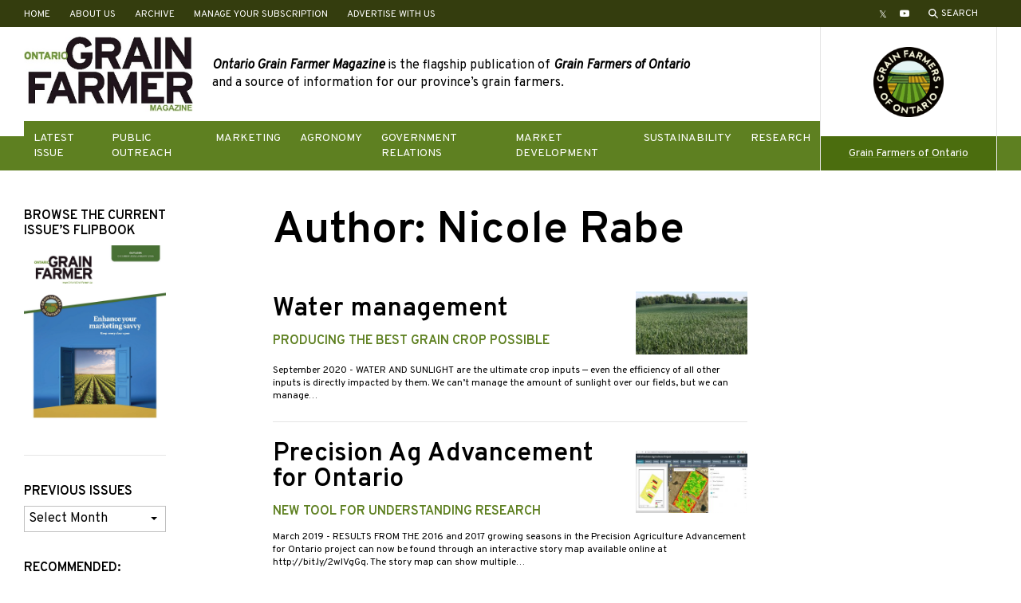

--- FILE ---
content_type: text/html; charset=UTF-8
request_url: https://ontariograinfarmer.ca/author/nicole-rabe/
body_size: 15448
content:
<!doctype html>
<html lang="en-US">
	<head>
		<meta charset="UTF-8">
		<meta name="viewport" content="width=device-width, initial-scale=1">
		<link rel="icon" type="image/png" href="https://ontariograinfarmer.ca/wp-content/themes/ontariograinfarmer-2019/images/logos/favicon.png">
		<meta name='robots' content='index, follow, max-image-preview:large, max-snippet:-1, max-video-preview:-1' />

	<!-- This site is optimized with the Yoast SEO plugin v26.7 - https://yoast.com/wordpress/plugins/seo/ -->
	<title>Nicole Rabe, Author at Ontario Grain Farmer</title>
	<link rel="canonical" href="https://ontariograinfarmer.ca/author/nicole-rabe/" />
	<link rel="next" href="https://ontariograinfarmer.ca/author/nicole-rabe/page/2/" />
	<meta property="og:locale" content="en_US" />
	<meta property="og:type" content="profile" />
	<meta property="og:title" content="Nicole Rabe, Author at Ontario Grain Farmer" />
	<meta property="og:url" content="https://ontariograinfarmer.ca/author/nicole-rabe/" />
	<meta property="og:site_name" content="Ontario Grain Farmer" />
	<meta property="og:image" content="https://secure.gravatar.com/avatar/0b758dd58c0530b0e2571524e1ae8d18?s=500&d=mm&r=g" />
	<meta name="twitter:card" content="summary_large_image" />
	<meta name="twitter:site" content="@GrainFarmerMag" />
	<script type="application/ld+json" class="yoast-schema-graph">{"@context":"https://schema.org","@graph":[{"@type":"ProfilePage","@id":"https://ontariograinfarmer.ca/author/nicole-rabe/","url":"https://ontariograinfarmer.ca/author/nicole-rabe/","name":"Nicole Rabe, Author at Ontario Grain Farmer","isPartOf":{"@id":"https://ontariograinfarmer.ca/#website"},"primaryImageOfPage":{"@id":"https://ontariograinfarmer.ca/author/nicole-rabe/#primaryimage"},"image":{"@id":"https://ontariograinfarmer.ca/author/nicole-rabe/#primaryimage"},"thumbnailUrl":"https://ontariograinfarmer.ca/wp-content/uploads/2020/08/water-management-1.jpg","breadcrumb":{"@id":"https://ontariograinfarmer.ca/author/nicole-rabe/#breadcrumb"},"inLanguage":"en-US","potentialAction":[{"@type":"ReadAction","target":["https://ontariograinfarmer.ca/author/nicole-rabe/"]}]},{"@type":"ImageObject","inLanguage":"en-US","@id":"https://ontariograinfarmer.ca/author/nicole-rabe/#primaryimage","url":"https://ontariograinfarmer.ca/wp-content/uploads/2020/08/water-management-1.jpg","contentUrl":"https://ontariograinfarmer.ca/wp-content/uploads/2020/08/water-management-1.jpg","width":1030,"height":579,"caption":"CORN HEAT DROUGHT STRESS AND TOLERANCE, WATERLOO COUNTY. PHOTO COURTESY OMAFRA."},{"@type":"BreadcrumbList","@id":"https://ontariograinfarmer.ca/author/nicole-rabe/#breadcrumb","itemListElement":[{"@type":"ListItem","position":1,"name":"Home","item":"https://ontariograinfarmer.ca/"},{"@type":"ListItem","position":2,"name":"Archives for Nicole Rabe"}]},{"@type":"WebSite","@id":"https://ontariograinfarmer.ca/#website","url":"https://ontariograinfarmer.ca/","name":"Ontario Grain Farmer","description":"The magazine of Grain Farmers of Ontario","potentialAction":[{"@type":"SearchAction","target":{"@type":"EntryPoint","urlTemplate":"https://ontariograinfarmer.ca/?s={search_term_string}"},"query-input":{"@type":"PropertyValueSpecification","valueRequired":true,"valueName":"search_term_string"}}],"inLanguage":"en-US"},{"@type":"Person","@id":"https://ontariograinfarmer.ca/#/schema/person/9ffb938251d1d86e1466305f23e94d06","name":"Nicole Rabe","image":{"@type":"ImageObject","inLanguage":"en-US","@id":"https://ontariograinfarmer.ca/#/schema/person/image/03da6a3740735b0cd2a1a3adab44cb03","url":"https://secure.gravatar.com/avatar/977fc0e4fc7491e07c7d5df611b819e4643bf529a5edf9032c4daf8c9d44a1bf?s=96&d=mm&r=g","contentUrl":"https://secure.gravatar.com/avatar/977fc0e4fc7491e07c7d5df611b819e4643bf529a5edf9032c4daf8c9d44a1bf?s=96&d=mm&r=g","caption":"Nicole Rabe"},"description":"Land Resource Specialist, Ontario Ministry of Agriculture, Food and Rural Affairs","mainEntityOfPage":{"@id":"https://ontariograinfarmer.ca/author/nicole-rabe/"}}]}</script>
	<!-- / Yoast SEO plugin. -->


<link rel='dns-prefetch' href='//fonts.googleapis.com' />
<link rel="alternate" type="application/rss+xml" title="Ontario Grain Farmer &raquo; Feed" href="https://ontariograinfarmer.ca/feed/" />
<link rel="alternate" type="application/rss+xml" title="Ontario Grain Farmer &raquo; Comments Feed" href="https://ontariograinfarmer.ca/comments/feed/" />
<link rel="alternate" type="application/rss+xml" title="Ontario Grain Farmer &raquo; Posts by Nicole Rabe Feed" href="https://ontariograinfarmer.ca/author/nicole-rabe/feed/" />
		<!-- This site uses the Google Analytics by MonsterInsights plugin v9.11.1 - Using Analytics tracking - https://www.monsterinsights.com/ -->
							<script src="//www.googletagmanager.com/gtag/js?id=G-WN4GDH5FVW"  data-cfasync="false" data-wpfc-render="false" type="text/javascript" async></script>
			<script data-cfasync="false" data-wpfc-render="false" type="text/javascript">
				var mi_version = '9.11.1';
				var mi_track_user = true;
				var mi_no_track_reason = '';
								var MonsterInsightsDefaultLocations = {"page_location":"https:\/\/ontariograinfarmer.ca\/author\/nicole-rabe\/"};
								if ( typeof MonsterInsightsPrivacyGuardFilter === 'function' ) {
					var MonsterInsightsLocations = (typeof MonsterInsightsExcludeQuery === 'object') ? MonsterInsightsPrivacyGuardFilter( MonsterInsightsExcludeQuery ) : MonsterInsightsPrivacyGuardFilter( MonsterInsightsDefaultLocations );
				} else {
					var MonsterInsightsLocations = (typeof MonsterInsightsExcludeQuery === 'object') ? MonsterInsightsExcludeQuery : MonsterInsightsDefaultLocations;
				}

								var disableStrs = [
										'ga-disable-G-WN4GDH5FVW',
									];

				/* Function to detect opted out users */
				function __gtagTrackerIsOptedOut() {
					for (var index = 0; index < disableStrs.length; index++) {
						if (document.cookie.indexOf(disableStrs[index] + '=true') > -1) {
							return true;
						}
					}

					return false;
				}

				/* Disable tracking if the opt-out cookie exists. */
				if (__gtagTrackerIsOptedOut()) {
					for (var index = 0; index < disableStrs.length; index++) {
						window[disableStrs[index]] = true;
					}
				}

				/* Opt-out function */
				function __gtagTrackerOptout() {
					for (var index = 0; index < disableStrs.length; index++) {
						document.cookie = disableStrs[index] + '=true; expires=Thu, 31 Dec 2099 23:59:59 UTC; path=/';
						window[disableStrs[index]] = true;
					}
				}

				if ('undefined' === typeof gaOptout) {
					function gaOptout() {
						__gtagTrackerOptout();
					}
				}
								window.dataLayer = window.dataLayer || [];

				window.MonsterInsightsDualTracker = {
					helpers: {},
					trackers: {},
				};
				if (mi_track_user) {
					function __gtagDataLayer() {
						dataLayer.push(arguments);
					}

					function __gtagTracker(type, name, parameters) {
						if (!parameters) {
							parameters = {};
						}

						if (parameters.send_to) {
							__gtagDataLayer.apply(null, arguments);
							return;
						}

						if (type === 'event') {
														parameters.send_to = monsterinsights_frontend.v4_id;
							var hookName = name;
							if (typeof parameters['event_category'] !== 'undefined') {
								hookName = parameters['event_category'] + ':' + name;
							}

							if (typeof MonsterInsightsDualTracker.trackers[hookName] !== 'undefined') {
								MonsterInsightsDualTracker.trackers[hookName](parameters);
							} else {
								__gtagDataLayer('event', name, parameters);
							}
							
						} else {
							__gtagDataLayer.apply(null, arguments);
						}
					}

					__gtagTracker('js', new Date());
					__gtagTracker('set', {
						'developer_id.dZGIzZG': true,
											});
					if ( MonsterInsightsLocations.page_location ) {
						__gtagTracker('set', MonsterInsightsLocations);
					}
										__gtagTracker('config', 'G-WN4GDH5FVW', {"forceSSL":"true","link_attribution":"true"} );
										window.gtag = __gtagTracker;										(function () {
						/* https://developers.google.com/analytics/devguides/collection/analyticsjs/ */
						/* ga and __gaTracker compatibility shim. */
						var noopfn = function () {
							return null;
						};
						var newtracker = function () {
							return new Tracker();
						};
						var Tracker = function () {
							return null;
						};
						var p = Tracker.prototype;
						p.get = noopfn;
						p.set = noopfn;
						p.send = function () {
							var args = Array.prototype.slice.call(arguments);
							args.unshift('send');
							__gaTracker.apply(null, args);
						};
						var __gaTracker = function () {
							var len = arguments.length;
							if (len === 0) {
								return;
							}
							var f = arguments[len - 1];
							if (typeof f !== 'object' || f === null || typeof f.hitCallback !== 'function') {
								if ('send' === arguments[0]) {
									var hitConverted, hitObject = false, action;
									if ('event' === arguments[1]) {
										if ('undefined' !== typeof arguments[3]) {
											hitObject = {
												'eventAction': arguments[3],
												'eventCategory': arguments[2],
												'eventLabel': arguments[4],
												'value': arguments[5] ? arguments[5] : 1,
											}
										}
									}
									if ('pageview' === arguments[1]) {
										if ('undefined' !== typeof arguments[2]) {
											hitObject = {
												'eventAction': 'page_view',
												'page_path': arguments[2],
											}
										}
									}
									if (typeof arguments[2] === 'object') {
										hitObject = arguments[2];
									}
									if (typeof arguments[5] === 'object') {
										Object.assign(hitObject, arguments[5]);
									}
									if ('undefined' !== typeof arguments[1].hitType) {
										hitObject = arguments[1];
										if ('pageview' === hitObject.hitType) {
											hitObject.eventAction = 'page_view';
										}
									}
									if (hitObject) {
										action = 'timing' === arguments[1].hitType ? 'timing_complete' : hitObject.eventAction;
										hitConverted = mapArgs(hitObject);
										__gtagTracker('event', action, hitConverted);
									}
								}
								return;
							}

							function mapArgs(args) {
								var arg, hit = {};
								var gaMap = {
									'eventCategory': 'event_category',
									'eventAction': 'event_action',
									'eventLabel': 'event_label',
									'eventValue': 'event_value',
									'nonInteraction': 'non_interaction',
									'timingCategory': 'event_category',
									'timingVar': 'name',
									'timingValue': 'value',
									'timingLabel': 'event_label',
									'page': 'page_path',
									'location': 'page_location',
									'title': 'page_title',
									'referrer' : 'page_referrer',
								};
								for (arg in args) {
																		if (!(!args.hasOwnProperty(arg) || !gaMap.hasOwnProperty(arg))) {
										hit[gaMap[arg]] = args[arg];
									} else {
										hit[arg] = args[arg];
									}
								}
								return hit;
							}

							try {
								f.hitCallback();
							} catch (ex) {
							}
						};
						__gaTracker.create = newtracker;
						__gaTracker.getByName = newtracker;
						__gaTracker.getAll = function () {
							return [];
						};
						__gaTracker.remove = noopfn;
						__gaTracker.loaded = true;
						window['__gaTracker'] = __gaTracker;
					})();
									} else {
										console.log("");
					(function () {
						function __gtagTracker() {
							return null;
						}

						window['__gtagTracker'] = __gtagTracker;
						window['gtag'] = __gtagTracker;
					})();
									}
			</script>
							<!-- / Google Analytics by MonsterInsights -->
		<style id='wp-img-auto-sizes-contain-inline-css' type='text/css'>
img:is([sizes=auto i],[sizes^="auto," i]){contain-intrinsic-size:3000px 1500px}
/*# sourceURL=wp-img-auto-sizes-contain-inline-css */
</style>
<link rel='stylesheet' id='adsanity-default-css-css' href='https://ontariograinfarmer.ca/wp-content/plugins/adsanity/dist/css/widget-default.css?ver=1.9.5' type='text/css' media='screen' />
<style id='wp-emoji-styles-inline-css' type='text/css'>

	img.wp-smiley, img.emoji {
		display: inline !important;
		border: none !important;
		box-shadow: none !important;
		height: 1em !important;
		width: 1em !important;
		margin: 0 0.07em !important;
		vertical-align: -0.1em !important;
		background: none !important;
		padding: 0 !important;
	}
/*# sourceURL=wp-emoji-styles-inline-css */
</style>
<style id='classic-theme-styles-inline-css' type='text/css'>
/*! This file is auto-generated */
.wp-block-button__link{color:#fff;background-color:#32373c;border-radius:9999px;box-shadow:none;text-decoration:none;padding:calc(.667em + 2px) calc(1.333em + 2px);font-size:1.125em}.wp-block-file__button{background:#32373c;color:#fff;text-decoration:none}
/*# sourceURL=/wp-includes/css/classic-themes.min.css */
</style>
<link rel='stylesheet' id='adsanity-vii-css' href='https://ontariograinfarmer.ca/wp-content/plugins/adsanity-vi-video-ads/public/dist/bundle.css?ver=1.4' type='text/css' media='all' />
<link rel='stylesheet' id='pb-theme-fonts-css' href='https://fonts.googleapis.com/css?family=Overpass%3A400%2C400i%2C600&#038;display=swap&#038;ver=1.2.0' type='text/css' media='all' />
<link rel='stylesheet' id='pb-style-css' href='https://ontariograinfarmer.ca/wp-content/themes/ontariograinfarmer-2019/style.css?ver=1.2.0' type='text/css' media='all' />
<script type="text/javascript" src="https://ontariograinfarmer.ca/wp-content/plugins/google-analytics-for-wordpress/assets/js/frontend-gtag.min.js?ver=9.11.1" id="monsterinsights-frontend-script-js" async="async" data-wp-strategy="async"></script>
<script data-cfasync="false" data-wpfc-render="false" type="text/javascript" id='monsterinsights-frontend-script-js-extra'>/* <![CDATA[ */
var monsterinsights_frontend = {"js_events_tracking":"true","download_extensions":"doc,pdf,ppt,zip,xls,docx,pptx,xlsx","inbound_paths":"[{\"path\":\"\\\/go\\\/\",\"label\":\"affiliate\"},{\"path\":\"\\\/recommend\\\/\",\"label\":\"affiliate\"}]","home_url":"https:\/\/ontariograinfarmer.ca","hash_tracking":"false","v4_id":"G-WN4GDH5FVW"};/* ]]> */
</script>
<script type="text/javascript" src="https://ontariograinfarmer.ca/wp-includes/js/jquery/jquery.min.js?ver=3.7.1" id="jquery-core-js"></script>
<script type="text/javascript" src="https://ontariograinfarmer.ca/wp-includes/js/jquery/jquery-migrate.min.js?ver=3.4.1" id="jquery-migrate-js"></script>
<link rel="https://api.w.org/" href="https://ontariograinfarmer.ca/wp-json/" /><link rel="alternate" title="JSON" type="application/json" href="https://ontariograinfarmer.ca/wp-json/wp/v2/users/359" /><link rel="EditURI" type="application/rsd+xml" title="RSD" href="https://ontariograinfarmer.ca/xmlrpc.php?rsd" />
<meta name="generator" content="WordPress 6.9" />
<link rel="icon" href="https://ontariograinfarmer.ca/wp-content/uploads/2017/07/cropped-ogf-32x32.png" sizes="32x32" />
<link rel="icon" href="https://ontariograinfarmer.ca/wp-content/uploads/2017/07/cropped-ogf-192x192.png" sizes="192x192" />
<link rel="apple-touch-icon" href="https://ontariograinfarmer.ca/wp-content/uploads/2017/07/cropped-ogf-180x180.png" />
<meta name="msapplication-TileImage" content="https://ontariograinfarmer.ca/wp-content/uploads/2017/07/cropped-ogf-270x270.png" />
		<style type="text/css" id="wp-custom-css">
			[href*="twitter.com"]:before {
		content: "\1D54F"!important;
}		</style>
			<style id='wp-block-heading-inline-css' type='text/css'>
h1:where(.wp-block-heading).has-background,h2:where(.wp-block-heading).has-background,h3:where(.wp-block-heading).has-background,h4:where(.wp-block-heading).has-background,h5:where(.wp-block-heading).has-background,h6:where(.wp-block-heading).has-background{padding:1.25em 2.375em}h1.has-text-align-left[style*=writing-mode]:where([style*=vertical-lr]),h1.has-text-align-right[style*=writing-mode]:where([style*=vertical-rl]),h2.has-text-align-left[style*=writing-mode]:where([style*=vertical-lr]),h2.has-text-align-right[style*=writing-mode]:where([style*=vertical-rl]),h3.has-text-align-left[style*=writing-mode]:where([style*=vertical-lr]),h3.has-text-align-right[style*=writing-mode]:where([style*=vertical-rl]),h4.has-text-align-left[style*=writing-mode]:where([style*=vertical-lr]),h4.has-text-align-right[style*=writing-mode]:where([style*=vertical-rl]),h5.has-text-align-left[style*=writing-mode]:where([style*=vertical-lr]),h5.has-text-align-right[style*=writing-mode]:where([style*=vertical-rl]),h6.has-text-align-left[style*=writing-mode]:where([style*=vertical-lr]),h6.has-text-align-right[style*=writing-mode]:where([style*=vertical-rl]){rotate:180deg}
/*# sourceURL=https://ontariograinfarmer.ca/wp-includes/blocks/heading/style.min.css */
</style>
<style id='wp-block-paragraph-inline-css' type='text/css'>
.is-small-text{font-size:.875em}.is-regular-text{font-size:1em}.is-large-text{font-size:2.25em}.is-larger-text{font-size:3em}.has-drop-cap:not(:focus):first-letter{float:left;font-size:8.4em;font-style:normal;font-weight:100;line-height:.68;margin:.05em .1em 0 0;text-transform:uppercase}body.rtl .has-drop-cap:not(:focus):first-letter{float:none;margin-left:.1em}p.has-drop-cap.has-background{overflow:hidden}:root :where(p.has-background){padding:1.25em 2.375em}:where(p.has-text-color:not(.has-link-color)) a{color:inherit}p.has-text-align-left[style*="writing-mode:vertical-lr"],p.has-text-align-right[style*="writing-mode:vertical-rl"]{rotate:180deg}
/*# sourceURL=https://ontariograinfarmer.ca/wp-includes/blocks/paragraph/style.min.css */
</style>
<style id='wp-block-table-inline-css' type='text/css'>
.wp-block-table{overflow-x:auto}.wp-block-table table{border-collapse:collapse;width:100%}.wp-block-table thead{border-bottom:3px solid}.wp-block-table tfoot{border-top:3px solid}.wp-block-table td,.wp-block-table th{border:1px solid;padding:.5em}.wp-block-table .has-fixed-layout{table-layout:fixed;width:100%}.wp-block-table .has-fixed-layout td,.wp-block-table .has-fixed-layout th{word-break:break-word}.wp-block-table.aligncenter,.wp-block-table.alignleft,.wp-block-table.alignright{display:table;width:auto}.wp-block-table.aligncenter td,.wp-block-table.aligncenter th,.wp-block-table.alignleft td,.wp-block-table.alignleft th,.wp-block-table.alignright td,.wp-block-table.alignright th{word-break:break-word}.wp-block-table .has-subtle-light-gray-background-color{background-color:#f3f4f5}.wp-block-table .has-subtle-pale-green-background-color{background-color:#e9fbe5}.wp-block-table .has-subtle-pale-blue-background-color{background-color:#e7f5fe}.wp-block-table .has-subtle-pale-pink-background-color{background-color:#fcf0ef}.wp-block-table.is-style-stripes{background-color:initial;border-collapse:inherit;border-spacing:0}.wp-block-table.is-style-stripes tbody tr:nth-child(odd){background-color:#f0f0f0}.wp-block-table.is-style-stripes.has-subtle-light-gray-background-color tbody tr:nth-child(odd){background-color:#f3f4f5}.wp-block-table.is-style-stripes.has-subtle-pale-green-background-color tbody tr:nth-child(odd){background-color:#e9fbe5}.wp-block-table.is-style-stripes.has-subtle-pale-blue-background-color tbody tr:nth-child(odd){background-color:#e7f5fe}.wp-block-table.is-style-stripes.has-subtle-pale-pink-background-color tbody tr:nth-child(odd){background-color:#fcf0ef}.wp-block-table.is-style-stripes td,.wp-block-table.is-style-stripes th{border-color:#0000}.wp-block-table.is-style-stripes{border-bottom:1px solid #f0f0f0}.wp-block-table .has-border-color td,.wp-block-table .has-border-color th,.wp-block-table .has-border-color tr,.wp-block-table .has-border-color>*{border-color:inherit}.wp-block-table table[style*=border-top-color] tr:first-child,.wp-block-table table[style*=border-top-color] tr:first-child td,.wp-block-table table[style*=border-top-color] tr:first-child th,.wp-block-table table[style*=border-top-color]>*,.wp-block-table table[style*=border-top-color]>* td,.wp-block-table table[style*=border-top-color]>* th{border-top-color:inherit}.wp-block-table table[style*=border-top-color] tr:not(:first-child){border-top-color:initial}.wp-block-table table[style*=border-right-color] td:last-child,.wp-block-table table[style*=border-right-color] th,.wp-block-table table[style*=border-right-color] tr,.wp-block-table table[style*=border-right-color]>*{border-right-color:inherit}.wp-block-table table[style*=border-bottom-color] tr:last-child,.wp-block-table table[style*=border-bottom-color] tr:last-child td,.wp-block-table table[style*=border-bottom-color] tr:last-child th,.wp-block-table table[style*=border-bottom-color]>*,.wp-block-table table[style*=border-bottom-color]>* td,.wp-block-table table[style*=border-bottom-color]>* th{border-bottom-color:inherit}.wp-block-table table[style*=border-bottom-color] tr:not(:last-child){border-bottom-color:initial}.wp-block-table table[style*=border-left-color] td:first-child,.wp-block-table table[style*=border-left-color] th,.wp-block-table table[style*=border-left-color] tr,.wp-block-table table[style*=border-left-color]>*{border-left-color:inherit}.wp-block-table table[style*=border-style] td,.wp-block-table table[style*=border-style] th,.wp-block-table table[style*=border-style] tr,.wp-block-table table[style*=border-style]>*{border-style:inherit}.wp-block-table table[style*=border-width] td,.wp-block-table table[style*=border-width] th,.wp-block-table table[style*=border-width] tr,.wp-block-table table[style*=border-width]>*{border-style:inherit;border-width:inherit}
/*# sourceURL=https://ontariograinfarmer.ca/wp-includes/blocks/table/style.min.css */
</style>
<style id='global-styles-inline-css' type='text/css'>
:root{--wp--preset--aspect-ratio--square: 1;--wp--preset--aspect-ratio--4-3: 4/3;--wp--preset--aspect-ratio--3-4: 3/4;--wp--preset--aspect-ratio--3-2: 3/2;--wp--preset--aspect-ratio--2-3: 2/3;--wp--preset--aspect-ratio--16-9: 16/9;--wp--preset--aspect-ratio--9-16: 9/16;--wp--preset--gradient--vivid-cyan-blue-to-vivid-purple: linear-gradient(135deg,rgb(6,147,227) 0%,rgb(155,81,224) 100%);--wp--preset--gradient--light-green-cyan-to-vivid-green-cyan: linear-gradient(135deg,rgb(122,220,180) 0%,rgb(0,208,130) 100%);--wp--preset--gradient--luminous-vivid-amber-to-luminous-vivid-orange: linear-gradient(135deg,rgb(252,185,0) 0%,rgb(255,105,0) 100%);--wp--preset--gradient--luminous-vivid-orange-to-vivid-red: linear-gradient(135deg,rgb(255,105,0) 0%,rgb(207,46,46) 100%);--wp--preset--gradient--very-light-gray-to-cyan-bluish-gray: linear-gradient(135deg,rgb(238,238,238) 0%,rgb(169,184,195) 100%);--wp--preset--gradient--cool-to-warm-spectrum: linear-gradient(135deg,rgb(74,234,220) 0%,rgb(151,120,209) 20%,rgb(207,42,186) 40%,rgb(238,44,130) 60%,rgb(251,105,98) 80%,rgb(254,248,76) 100%);--wp--preset--gradient--blush-light-purple: linear-gradient(135deg,rgb(255,206,236) 0%,rgb(152,150,240) 100%);--wp--preset--gradient--blush-bordeaux: linear-gradient(135deg,rgb(254,205,165) 0%,rgb(254,45,45) 50%,rgb(107,0,62) 100%);--wp--preset--gradient--luminous-dusk: linear-gradient(135deg,rgb(255,203,112) 0%,rgb(199,81,192) 50%,rgb(65,88,208) 100%);--wp--preset--gradient--pale-ocean: linear-gradient(135deg,rgb(255,245,203) 0%,rgb(182,227,212) 50%,rgb(51,167,181) 100%);--wp--preset--gradient--electric-grass: linear-gradient(135deg,rgb(202,248,128) 0%,rgb(113,206,126) 100%);--wp--preset--gradient--midnight: linear-gradient(135deg,rgb(2,3,129) 0%,rgb(40,116,252) 100%);--wp--preset--font-size--small: 12px;--wp--preset--font-size--medium: 20px;--wp--preset--font-size--large: 36px;--wp--preset--font-size--x-large: 42px;--wp--preset--spacing--20: 0.44rem;--wp--preset--spacing--30: 0.67rem;--wp--preset--spacing--40: 1rem;--wp--preset--spacing--50: 1.5rem;--wp--preset--spacing--60: 2.25rem;--wp--preset--spacing--70: 3.38rem;--wp--preset--spacing--80: 5.06rem;--wp--preset--shadow--natural: 6px 6px 9px rgba(0, 0, 0, 0.2);--wp--preset--shadow--deep: 12px 12px 50px rgba(0, 0, 0, 0.4);--wp--preset--shadow--sharp: 6px 6px 0px rgba(0, 0, 0, 0.2);--wp--preset--shadow--outlined: 6px 6px 0px -3px rgb(255, 255, 255), 6px 6px rgb(0, 0, 0);--wp--preset--shadow--crisp: 6px 6px 0px rgb(0, 0, 0);}:where(.is-layout-flex){gap: 0.5em;}:where(.is-layout-grid){gap: 0.5em;}body .is-layout-flex{display: flex;}.is-layout-flex{flex-wrap: wrap;align-items: center;}.is-layout-flex > :is(*, div){margin: 0;}body .is-layout-grid{display: grid;}.is-layout-grid > :is(*, div){margin: 0;}:where(.wp-block-columns.is-layout-flex){gap: 2em;}:where(.wp-block-columns.is-layout-grid){gap: 2em;}:where(.wp-block-post-template.is-layout-flex){gap: 1.25em;}:where(.wp-block-post-template.is-layout-grid){gap: 1.25em;}.has-vivid-cyan-blue-to-vivid-purple-gradient-background{background: var(--wp--preset--gradient--vivid-cyan-blue-to-vivid-purple) !important;}.has-light-green-cyan-to-vivid-green-cyan-gradient-background{background: var(--wp--preset--gradient--light-green-cyan-to-vivid-green-cyan) !important;}.has-luminous-vivid-amber-to-luminous-vivid-orange-gradient-background{background: var(--wp--preset--gradient--luminous-vivid-amber-to-luminous-vivid-orange) !important;}.has-luminous-vivid-orange-to-vivid-red-gradient-background{background: var(--wp--preset--gradient--luminous-vivid-orange-to-vivid-red) !important;}.has-very-light-gray-to-cyan-bluish-gray-gradient-background{background: var(--wp--preset--gradient--very-light-gray-to-cyan-bluish-gray) !important;}.has-cool-to-warm-spectrum-gradient-background{background: var(--wp--preset--gradient--cool-to-warm-spectrum) !important;}.has-blush-light-purple-gradient-background{background: var(--wp--preset--gradient--blush-light-purple) !important;}.has-blush-bordeaux-gradient-background{background: var(--wp--preset--gradient--blush-bordeaux) !important;}.has-luminous-dusk-gradient-background{background: var(--wp--preset--gradient--luminous-dusk) !important;}.has-pale-ocean-gradient-background{background: var(--wp--preset--gradient--pale-ocean) !important;}.has-electric-grass-gradient-background{background: var(--wp--preset--gradient--electric-grass) !important;}.has-midnight-gradient-background{background: var(--wp--preset--gradient--midnight) !important;}.has-small-font-size{font-size: var(--wp--preset--font-size--small) !important;}.has-medium-font-size{font-size: var(--wp--preset--font-size--medium) !important;}.has-large-font-size{font-size: var(--wp--preset--font-size--large) !important;}.has-x-large-font-size{font-size: var(--wp--preset--font-size--x-large) !important;}
/*# sourceURL=global-styles-inline-css */
</style>
</head>
	<body class="archive author author-nicole-rabe author-359 wp-embed-responsive wp-theme-ontariograinfarmer-2019">
				<a class="u-sr-only u-skip-link" href="#content">Skip to content</a>
		<div class="c-super-header u-hidden-mobile">
			<div class="o-container">
				<div class="c-super-header__content">
					<ul id="header-links" class="o-list-bare c-footer-nav c-footer-nav--header"><li id="menu-item-6650" class="menu-item menu-item-type-post_type menu-item-object-page menu-item-home menu-item-6650"><a href="https://ontariograinfarmer.ca/">Home</a></li>
<li id="menu-item-3243" class="menu-item menu-item-type-post_type menu-item-object-page menu-item-3243"><a href="https://ontariograinfarmer.ca/about-us/">About Us</a></li>
<li id="menu-item-3244" class="menu-item menu-item-type-post_type menu-item-object-page current_page_parent menu-item-3244"><a href="https://ontariograinfarmer.ca/posts/">Archive</a></li>
<li id="menu-item-12892" class="menu-item menu-item-type-custom menu-item-object-custom menu-item-12892"><a target="_blank" href="https://gfo1.typeform.com/ogf-mag-status">Manage Your Subscription</a></li>
<li id="menu-item-12988" class="menu-item menu-item-type-post_type menu-item-object-page menu-item-12988"><a href="https://ontariograinfarmer.ca/advertise-with-us/">Advertise With Us</a></li>
</ul>					<div class="c-super-header__social-search">
						<ul id="social-links-header" class="o-list-bare c-social-nav__list"><li id="menu-item-3219" class="menu-item menu-item-type-custom menu-item-object-custom menu-item-3219"><a target="_blank" href="http://www.twitter.com/grainfarmermag"><span class="u-sr-only">Twitter</span></a></li>
<li id="menu-item-3263" class="menu-item menu-item-type-custom menu-item-object-custom menu-item-3263"><a target="_blank" href="https://www.youtube.com/user/grainfarmersontario"><span class="u-sr-only">YouTube</span></a></li>
</ul>						<a href="https://ontariograinfarmer.ca/search/" class="o-button-bare c-button-search">
							<svg xmlns="http://www.w3.org/2000/svg" viewBox="0 0 12 12" width="12" height="12" fill="#fff" class="c-button-search__icon">
								<path d="M4.75,1.5A3.25,3.25,0,1,1,1.5,4.75,3.26,3.26,0,0,1,4.75,1.5m0-1.5A4.75,4.75,0,1,0,9.5,4.75,4.75,4.75,0,0,0,4.75,0Z"/>
								<rect class="cls-1" x="9.5" y="7.4" width="0.35" height="4.54" transform="translate(-4.01 9.67) rotate(-45)"/>
								<polygon points="8.19 7.34 7.34 8.19 11.15 12 12 11.15 8.19 7.34 8.19 7.34"/>
							</svg>
							<span class="c-button-search__label">Search</span>
						</a>
					</div>
				</div>
			</div>
		</div>
		<header class="c-site-header">
			<div class="c-mobile-navigation-controls u-hidden-desktop">
				<a href="https://ontariograinfarmer.ca/search/" class="o-button-bare c-button-search">
					<svg xmlns="http://www.w3.org/2000/svg" viewBox="0 0 12 12" width="12" height="12" fill="#000" class="c-button-search__icon">
						<path d="M4.75,1.5A3.25,3.25,0,1,1,1.5,4.75,3.26,3.26,0,0,1,4.75,1.5m0-1.5A4.75,4.75,0,1,0,9.5,4.75,4.75,4.75,0,0,0,4.75,0Z"/>
						<rect class="cls-1" x="9.5" y="7.4" width="0.35" height="4.54" transform="translate(-4.01 9.67) rotate(-45)"/>
						<polygon points="8.19 7.34 7.34 8.19 11.15 12 12 11.15 8.19 7.34 8.19 7.34"/>
					</svg>
					<span class="c-button-search__label">Search</span>
				</a>
				<button type="button" class="o-button-bare c-nav-toggle js-menu-toggle" aria-controls="primary-navigation">
					<span class="c-nav-toggle__box">
						<span class="c-nav-toggle__inner"></span>
					</span>
					<span class="u-sr-only">Toggle menu</span>
				</button>
			</div>
			<div class="o-container">
				<div class="c-site-header__parts">
					<div class="c-site-header__left">
						<div class="c-site-header__parts-inner">
							<div class="c-site-header__top">
								<div class="c-site-header__content">
									<a href="https://ontariograinfarmer.ca/" class="c-site-header__logo" rel="home">
										<img src="https://ontariograinfarmer.ca/wp-content/themes/ontariograinfarmer-2019/images/logos/ontario-grain-farmer-magazine-logo.png" alt="Ontario Grain Farmer">
									</a>
																			<div class="c-site-header__intro-text u-hidden-mobile">
											<div id="text-14" class="widget_text">			<div class="textwidget"><p><b><i>Ontario Grain Farmer Magazine</i></b> is the flagship publication of <b><i>Grain Farmers of Ontario</i></b> and a source of information for our province’s grain farmers.<span class="Apple-converted-space"> </span></p>
</div>
		</div>										</div>
																	</div>
							</div>
							<div class="c-site-header__bottom">
								<nav class="c-primary-nav" aria-label="Primary Menu">
									<ul id="primary-navigation" class="o-list-bare c-primary-nav__list js-primary-navigation"><li id="menu-item-12989" class="menu-item menu-item-type-custom menu-item-object-custom menu-item-has-children menu-item-12989"><a href="https://ontariograinfarmer.ca/2025/12/">Latest Issue</a>
<ul class="sub-menu">
	<li id="menu-item-12993" class="menu-item menu-item-type-custom menu-item-object-custom menu-item-12993"><a href="https://ontariograinfarmer.ca/2025/11/">November Issue</a></li>
	<li id="menu-item-12990" class="menu-item menu-item-type-custom menu-item-object-custom menu-item-12990"><a href="https://ontariograinfarmer.ca/2025/10/">October Issue</a></li>
</ul>
</li>
<li id="menu-item-3231" class="menu-item menu-item-type-taxonomy menu-item-object-category menu-item-3231"><a href="https://ontariograinfarmer.ca/category/public-outreach/">Public Outreach</a></li>
<li id="menu-item-3232" class="menu-item menu-item-type-taxonomy menu-item-object-category menu-item-3232"><a href="https://ontariograinfarmer.ca/category/marketing/">Marketing</a></li>
<li id="menu-item-3233" class="menu-item menu-item-type-taxonomy menu-item-object-category menu-item-3233"><a href="https://ontariograinfarmer.ca/category/agronomy/">Agronomy</a></li>
<li id="menu-item-5725" class="menu-item menu-item-type-taxonomy menu-item-object-category menu-item-5725"><a href="https://ontariograinfarmer.ca/category/government-relations/">Government Relations</a></li>
<li id="menu-item-3236" class="menu-item menu-item-type-taxonomy menu-item-object-category menu-item-3236"><a href="https://ontariograinfarmer.ca/category/market-development/">Market Development</a></li>
<li id="menu-item-3237" class="menu-item menu-item-type-taxonomy menu-item-object-category menu-item-3237"><a href="https://ontariograinfarmer.ca/category/sustainability/">Sustainability</a></li>
<li id="menu-item-3238" class="menu-item menu-item-type-taxonomy menu-item-object-category menu-item-3238"><a href="https://ontariograinfarmer.ca/category/research/">Research</a></li>
</ul>								</nav>
							</div>
						</div>
					</div>
					<div class="c-site-header__right u-hidden-mobile">
						<a href="https://gfo.ca/" class="c-site-header__sister-site-link c-site-header__parts-inner">
							<div class="c-site-header__top">
								<div class="c-site-header__sister-site-logo">
									<img src="https://ontariograinfarmer.ca/wp-content/themes/ontariograinfarmer-2019/images/logos/gfo-logo.png" alt="Grain Farmers of Ontario logo">
								</div>
							</div>
							<div class="c-site-header__bottom c-site-header__sister-site-title">
								Grain Farmers of Ontario							</div>
						</a>
					</div>
				</div>
			</div>
		</header>
		<main id="content" class="c-main-content">

	<div class="o-container">
		<div class="o-row">
			<div class="o-col u-10of12-md u-7of12-lg u-6of12-xl u-offset-1of12-lg u-offset-1of12-md">
				<div class="u-margin-bottom-md">
					<h1 class="u-margin-bottom-xl">
						Author: Nicole Rabe					</h1>
														</div>

																		<ul class="o-list-bare c-posts-list">
																				<li>
								<a href="https://ontariograinfarmer.ca/2020/09/01/water-management-2/" class="c-post post-7751 post type-post status-publish format-standard has-post-thumbnail hentry category-agronomy category-also-in-this-issue tag-best-grain tag-compaction tag-drought tag-erosion tag-mapping tag-tile-drainage tag-water-management">
	<article>
				<div class="wp-block-media-text has-media-on-the-right is-vertically-aligned-center is-hidden-on-mobile" style="grid-template-columns: auto 140px;">
							<div class="wp-block-media-text__media">
					<img width="300" height="169" src="https://ontariograinfarmer.ca/wp-content/uploads/2020/08/water-management-1-300x169.jpg" class="c-post__thumbnail wp-post-image" alt="" decoding="async" fetchpriority="high" srcset="https://ontariograinfarmer.ca/wp-content/uploads/2020/08/water-management-1-300x169.jpg 300w, https://ontariograinfarmer.ca/wp-content/uploads/2020/08/water-management-1-1024x576.jpg 1024w, https://ontariograinfarmer.ca/wp-content/uploads/2020/08/water-management-1-768x432.jpg 768w, https://ontariograinfarmer.ca/wp-content/uploads/2020/08/water-management-1.jpg 1030w" sizes="(max-width: 300px) 100vw, 300px" />				</div>
						<div class="wp-block-media-text__content">
				<h2 class="c-post__title">Water management</h2>									<p class="c-post__subheading">PRODUCING THE BEST GRAIN CROP POSSIBLE</p>
							</div>
		</div>
		<div class="c-post__excerpt">
			<time dateTime="2020-09-01">
				September 2020			</time> -
			WATER AND SUNLIGHT are the ultimate crop inputs — even the efficiency of all other inputs is directly impacted by them. We can’t manage the amount of sunlight over our fields, but we can manage&#8230;		</div>
	</article>
</a>
							</li>
																				<li>
								<a href="https://ontariograinfarmer.ca/2019/03/01/precision-ag-advancement-for-ontario/" class="c-post post-5959 post type-post status-publish format-standard has-post-thumbnail hentry category-also-in-this-issue category-research">
	<article>
				<div class="wp-block-media-text has-media-on-the-right is-vertically-aligned-center is-hidden-on-mobile" style="grid-template-columns: auto 140px;">
							<div class="wp-block-media-text__media">
					<img width="300" height="169" src="https://ontariograinfarmer.ca/wp-content/uploads/2019/02/precision-ag-advancement-for-Ontario-300x169.jpg" class="c-post__thumbnail wp-post-image" alt="" decoding="async" srcset="https://ontariograinfarmer.ca/wp-content/uploads/2019/02/precision-ag-advancement-for-Ontario-300x169.jpg 300w, https://ontariograinfarmer.ca/wp-content/uploads/2019/02/precision-ag-advancement-for-Ontario-768x432.jpg 768w, https://ontariograinfarmer.ca/wp-content/uploads/2019/02/precision-ag-advancement-for-Ontario-1024x576.jpg 1024w, https://ontariograinfarmer.ca/wp-content/uploads/2019/02/precision-ag-advancement-for-Ontario-678x381.jpg 678w, https://ontariograinfarmer.ca/wp-content/uploads/2019/02/precision-ag-advancement-for-Ontario.jpg 1030w" sizes="(max-width: 300px) 100vw, 300px" />				</div>
						<div class="wp-block-media-text__content">
				<h2 class="c-post__title">Precision Ag Advancement for Ontario</h2>									<p class="c-post__subheading">NEW TOOL FOR UNDERSTANDING RESEARCH</p>
							</div>
		</div>
		<div class="c-post__excerpt">
			<time dateTime="2019-03-01">
				March 2019			</time> -
			RESULTS FROM THE 2016 and 2017 growing seasons in the Precision Agriculture Advancement for Ontario project can now be found through an interactive story map available online at http://bit.ly/2wIVgGq. The story map can show multiple&#8230;		</div>
	</article>
</a>
							</li>
																				<li>
								<a href="https://ontariograinfarmer.ca/2015/12/01/understanding-precision-agriculture-9/" class="c-post post-1283 post type-post status-publish format-standard hentry category-agronomy category-features tag-understanding-precision-agriculture">
	<article>
				<div class="wp-block-media-text has-media-on-the-right is-vertically-aligned-center is-hidden-on-mobile" style="grid-template-columns: auto 0;">
						<div class="wp-block-media-text__content">
				<h2 class="c-post__title">Understanding precision agriculture</h2>									<p class="c-post__subheading">PRESCRIPTION MAPS AND VALIDATION</p>
							</div>
		</div>
		<div class="c-post__excerpt">
			<time dateTime="2015-12-01">
				December 2015			</time> -
			THIS ARTICLE IS the ninth in a series intended to introduce and explain the concept of management zones and to outline the kinds of data and computer tools used to delineate and characterize management zones &#8230;		</div>
	</article>
</a>
							</li>
																				<li>
								<a href="https://ontariograinfarmer.ca/2015/11/01/understanding-precision-agriculture-8/" class="c-post post-1263 post type-post status-publish format-standard hentry category-agronomy category-features tag-understanding-precision-agriculture">
	<article>
				<div class="wp-block-media-text has-media-on-the-right is-vertically-aligned-center is-hidden-on-mobile" style="grid-template-columns: auto 0;">
						<div class="wp-block-media-text__content">
				<h2 class="c-post__title">Understanding precision agriculture</h2>									<p class="c-post__subheading">INTEGRATING SOIL, LANDSCAPE, AND YIELD MAPS</p>
							</div>
		</div>
		<div class="c-post__excerpt">
			<time dateTime="2015-11-01">
				November 2015			</time> -
			THIS ARTICLE IS the eighth in a series intended to introduce and explain the concept of management zones, to provide a process to define, delineate, and characterize management zones, and to outline the kinds of&#8230;		</div>
	</article>
</a>
							</li>
																				<li>
								<a href="https://ontariograinfarmer.ca/2015/10/01/understanding-precision-agriculture-7/" class="c-post post-1246 post type-post status-publish format-standard hentry category-agronomy category-features tag-understanding-precision-agriculture">
	<article>
				<div class="wp-block-media-text has-media-on-the-right is-vertically-aligned-center is-hidden-on-mobile" style="grid-template-columns: auto 0;">
						<div class="wp-block-media-text__content">
				<h2 class="c-post__title">Understanding precision agriculture</h2>									<p class="c-post__subheading">MANAGEMENT ZONE DEVELOPMENT PROCESS HIGHLIGHTS</p>
							</div>
		</div>
		<div class="c-post__excerpt">
			<time dateTime="2015-10-01">
				October 2015			</time> -
			THIS ARTICLE RECAPS the first six articles in a series intended to introduce and explain the concept of management zones, to provide a process to define, delineate, and characterize management zones, and to outline the&#8230;		</div>
	</article>
</a>
							</li>
																				<li>
								<a href="https://ontariograinfarmer.ca/2015/09/01/understanding-precision-agriculture-6/" class="c-post post-1224 post type-post status-publish format-standard hentry category-agronomy category-features tag-understanding-precision-agriculture">
	<article>
				<div class="wp-block-media-text has-media-on-the-right is-vertically-aligned-center is-hidden-on-mobile" style="grid-template-columns: auto 0;">
						<div class="wp-block-media-text__content">
				<h2 class="c-post__title">Understanding precision agriculture</h2>									<p class="c-post__subheading">REMOTE SENSING</p>
							</div>
		</div>
		<div class="c-post__excerpt">
			<time dateTime="2015-09-01">
				September 2015			</time> -
			THIS ARTICLE IS the sixth in a series intended to introduce and explain the concept of management zones; how to define, delineate, and characterize them, and to outline the kinds of data and computer tools&#8230;		</div>
	</article>
</a>
							</li>
																				<li>
								<a href="https://ontariograinfarmer.ca/2015/08/01/understanding-precision-agriculture-5/" class="c-post post-1204 post type-post status-publish format-standard hentry category-agronomy category-features tag-understanding-precision-agriculture">
	<article>
				<div class="wp-block-media-text has-media-on-the-right is-vertically-aligned-center is-hidden-on-mobile" style="grid-template-columns: auto 0;">
						<div class="wp-block-media-text__content">
				<h2 class="c-post__title">Understanding precision agriculture</h2>									<p class="c-post__subheading">SOIL TYPE MAPPING</p>
							</div>
		</div>
		<div class="c-post__excerpt">
			<time dateTime="2015-08-01">
				August 2015			</time> -
			THIS ARTICLE IS the fifth in a series intended to introduce and explain the concept of management zones, to provide a process to define, delineate, and characterize management zones, and to outline the kinds of&#8230;		</div>
	</article>
</a>
							</li>
																				<li>
								<a href="https://ontariograinfarmer.ca/2015/06/01/understanding-precision-agriculture-4/" class="c-post post-1182 post type-post status-publish format-standard hentry category-agronomy category-features tag-understanding-precision-agriculture">
	<article>
				<div class="wp-block-media-text has-media-on-the-right is-vertically-aligned-center is-hidden-on-mobile" style="grid-template-columns: auto 0;">
						<div class="wp-block-media-text__content">
				<h2 class="c-post__title">Understanding precision agriculture</h2>									<p class="c-post__subheading">SOIL DATA</p>
							</div>
		</div>
		<div class="c-post__excerpt">
			<time dateTime="2015-06-01">
				June 2015			</time> -
			THIS ARTICLE IS the fourth in a series intended to introduce and explain the concept of management zones, to provide a process to define, delineate, and characterize management zones, and to outline the kinds of&#8230;		</div>
	</article>
</a>
							</li>
																				<li>
								<a href="https://ontariograinfarmer.ca/2015/04/01/understanding-precision-agriculture-3/" class="c-post post-1161 post type-post status-publish format-standard hentry category-agronomy category-features tag-understanding-precision-agriculture">
	<article>
				<div class="wp-block-media-text has-media-on-the-right is-vertically-aligned-center is-hidden-on-mobile" style="grid-template-columns: auto 0;">
						<div class="wp-block-media-text__content">
				<h2 class="c-post__title">Understanding precision agriculture</h2>									<p class="c-post__subheading">MAPPING ELEVATION AND TOPOGRAPHIC MODELLING</p>
							</div>
		</div>
		<div class="c-post__excerpt">
			<time dateTime="2015-04-01">
				April 2015			</time> -
			THIS ARTICLE IS the third in a series intended to introduce and explain the concept of management zones, to provide a process to define, delineate, and characterize management zones, and to outline the kinds of&#8230;		</div>
	</article>
</a>
							</li>
																				<li>
								<a href="https://ontariograinfarmer.ca/2015/03/01/understanding-precision-agriculture-2/" class="c-post post-1128 post type-post status-publish format-standard hentry category-agronomy category-features">
	<article>
				<div class="wp-block-media-text has-media-on-the-right is-vertically-aligned-center is-hidden-on-mobile" style="grid-template-columns: auto 0;">
						<div class="wp-block-media-text__content">
				<h2 class="c-post__title">Understanding precision agriculture.</h2>									<p class="c-post__subheading">THE IMPORTANCE OF MULTI-YEAR YIELD DATA</p>
							</div>
		</div>
		<div class="c-post__excerpt">
			<time dateTime="2015-03-01">
				March 2015			</time> -
			THIS ARTICLE IS the second in a series intended to introduce and explain the concept of management zones, to provide a process to define, delineate, and characterize management zones, and to outline the kinds of&#8230;		</div>
	</article>
</a>
							</li>
											</ul>

					
	<nav class="navigation pagination" aria-label="Posts pagination">
		<h2 class="screen-reader-text">Posts pagination</h2>
		<div class="nav-links"><span aria-current="page" class="page-numbers current"><span class="u-sr-only">Page </span>1</span>
<a class="page-numbers" href="https://ontariograinfarmer.ca/author/nicole-rabe/page/2/"><span class="u-sr-only">Page </span>2</a>
<a class="next page-numbers" href="https://ontariograinfarmer.ca/author/nicole-rabe/page/2/">Next page</a></div>
	</nav>			</div>
			<div class="o-col o-col--first-lg u-2of12-xl u-3of12-lg u-10of12-md u-offset-1of12-md u-offset-0of12-lg c-sidebar c-sidebar--default">
			<div class="u-margin-bottom-lg">
			<aside id="text-20" class="c-widget widget_text"><h2 class="c-h4 c-widget__title">Browse the Current Issue&#8217;s Flipbook</h2>			<div class="textwidget"><p><a href="https://ontariograinfarmer.ca/flipbook/2025/2025-12-DecemberJanuary/index.html" target="_blank" rel="noopener"><img loading="lazy" decoding="async" class="alignnone wp-image-14113 size-full" src="https://ontariograinfarmer.ca/wp-content/uploads/2025/12/OGF_Dec_Jan_2025_2026_Issue.jpg" alt="" width="1675" height="2125" srcset="https://ontariograinfarmer.ca/wp-content/uploads/2025/12/OGF_Dec_Jan_2025_2026_Issue.jpg 1675w, https://ontariograinfarmer.ca/wp-content/uploads/2025/12/OGF_Dec_Jan_2025_2026_Issue-236x300.jpg 236w, https://ontariograinfarmer.ca/wp-content/uploads/2025/12/OGF_Dec_Jan_2025_2026_Issue-807x1024.jpg 807w, https://ontariograinfarmer.ca/wp-content/uploads/2025/12/OGF_Dec_Jan_2025_2026_Issue-768x974.jpg 768w, https://ontariograinfarmer.ca/wp-content/uploads/2025/12/OGF_Dec_Jan_2025_2026_Issue-1211x1536.jpg 1211w, https://ontariograinfarmer.ca/wp-content/uploads/2025/12/OGF_Dec_Jan_2025_2026_Issue-1614x2048.jpg 1614w" sizes="auto, (max-width: 1675px) 100vw, 1675px" /></a></p>
</div>
		</aside><aside id="archives-5" class="c-widget widget_archive"><h2 class="c-h4 c-widget__title">Previous Issues</h2>		<label class="screen-reader-text" for="archives-dropdown-5">Previous Issues</label>
		<select id="archives-dropdown-5" name="archive-dropdown">
			
			<option value="">Select Month</option>
				<option value='https://ontariograinfarmer.ca/2025/12/'> December 2025 </option>
	<option value='https://ontariograinfarmer.ca/2025/11/'> November 2025 </option>
	<option value='https://ontariograinfarmer.ca/2025/10/'> October 2025 </option>
	<option value='https://ontariograinfarmer.ca/2025/09/'> September 2025 </option>
	<option value='https://ontariograinfarmer.ca/2025/08/'> August 2025 </option>
	<option value='https://ontariograinfarmer.ca/2025/07/'> July 2025 </option>
	<option value='https://ontariograinfarmer.ca/2025/06/'> June 2025 </option>
	<option value='https://ontariograinfarmer.ca/2025/04/'> April 2025 </option>
	<option value='https://ontariograinfarmer.ca/2025/03/'> March 2025 </option>
	<option value='https://ontariograinfarmer.ca/2025/02/'> February 2025 </option>
	<option value='https://ontariograinfarmer.ca/2024/12/'> December 2024 </option>
	<option value='https://ontariograinfarmer.ca/2024/11/'> November 2024 </option>
	<option value='https://ontariograinfarmer.ca/2024/10/'> October 2024 </option>
	<option value='https://ontariograinfarmer.ca/2024/09/'> September 2024 </option>
	<option value='https://ontariograinfarmer.ca/2024/08/'> August 2024 </option>
	<option value='https://ontariograinfarmer.ca/2024/06/'> June 2024 </option>
	<option value='https://ontariograinfarmer.ca/2024/04/'> April 2024 </option>
	<option value='https://ontariograinfarmer.ca/2024/03/'> March 2024 </option>
	<option value='https://ontariograinfarmer.ca/2024/02/'> February 2024 </option>
	<option value='https://ontariograinfarmer.ca/2023/12/'> December 2023 </option>
	<option value='https://ontariograinfarmer.ca/2023/11/'> November 2023 </option>
	<option value='https://ontariograinfarmer.ca/2023/10/'> October 2023 </option>
	<option value='https://ontariograinfarmer.ca/2023/09/'> September 2023 </option>
	<option value='https://ontariograinfarmer.ca/2023/08/'> August 2023 </option>
	<option value='https://ontariograinfarmer.ca/2023/06/'> June 2023 </option>
	<option value='https://ontariograinfarmer.ca/2023/04/'> April 2023 </option>
	<option value='https://ontariograinfarmer.ca/2023/03/'> March 2023 </option>
	<option value='https://ontariograinfarmer.ca/2023/02/'> February 2023 </option>
	<option value='https://ontariograinfarmer.ca/2022/12/'> December 2022 </option>
	<option value='https://ontariograinfarmer.ca/2022/11/'> November 2022 </option>
	<option value='https://ontariograinfarmer.ca/2022/10/'> October 2022 </option>
	<option value='https://ontariograinfarmer.ca/2022/09/'> September 2022 </option>
	<option value='https://ontariograinfarmer.ca/2022/08/'> August 2022 </option>
	<option value='https://ontariograinfarmer.ca/2022/06/'> June 2022 </option>
	<option value='https://ontariograinfarmer.ca/2022/04/'> April 2022 </option>
	<option value='https://ontariograinfarmer.ca/2022/03/'> March 2022 </option>
	<option value='https://ontariograinfarmer.ca/2022/02/'> February 2022 </option>
	<option value='https://ontariograinfarmer.ca/2021/12/'> December 2021 </option>
	<option value='https://ontariograinfarmer.ca/2021/11/'> November 2021 </option>
	<option value='https://ontariograinfarmer.ca/2021/10/'> October 2021 </option>
	<option value='https://ontariograinfarmer.ca/2021/09/'> September 2021 </option>
	<option value='https://ontariograinfarmer.ca/2021/08/'> August 2021 </option>
	<option value='https://ontariograinfarmer.ca/2021/07/'> July 2021 </option>
	<option value='https://ontariograinfarmer.ca/2021/06/'> June 2021 </option>
	<option value='https://ontariograinfarmer.ca/2021/05/'> May 2021 </option>
	<option value='https://ontariograinfarmer.ca/2021/04/'> April 2021 </option>
	<option value='https://ontariograinfarmer.ca/2021/03/'> March 2021 </option>
	<option value='https://ontariograinfarmer.ca/2021/02/'> February 2021 </option>
	<option value='https://ontariograinfarmer.ca/2021/01/'> January 2021 </option>
	<option value='https://ontariograinfarmer.ca/2020/12/'> December 2020 </option>
	<option value='https://ontariograinfarmer.ca/2020/11/'> November 2020 </option>
	<option value='https://ontariograinfarmer.ca/2020/10/'> October 2020 </option>
	<option value='https://ontariograinfarmer.ca/2020/09/'> September 2020 </option>
	<option value='https://ontariograinfarmer.ca/2020/08/'> August 2020 </option>
	<option value='https://ontariograinfarmer.ca/2020/07/'> July 2020 </option>
	<option value='https://ontariograinfarmer.ca/2020/06/'> June 2020 </option>
	<option value='https://ontariograinfarmer.ca/2020/04/'> April 2020 </option>
	<option value='https://ontariograinfarmer.ca/2020/03/'> March 2020 </option>
	<option value='https://ontariograinfarmer.ca/2020/02/'> February 2020 </option>
	<option value='https://ontariograinfarmer.ca/2020/01/'> January 2020 </option>
	<option value='https://ontariograinfarmer.ca/2019/12/'> December 2019 </option>
	<option value='https://ontariograinfarmer.ca/2019/11/'> November 2019 </option>
	<option value='https://ontariograinfarmer.ca/2019/10/'> October 2019 </option>
	<option value='https://ontariograinfarmer.ca/2019/09/'> September 2019 </option>
	<option value='https://ontariograinfarmer.ca/2019/08/'> August 2019 </option>
	<option value='https://ontariograinfarmer.ca/2019/07/'> July 2019 </option>
	<option value='https://ontariograinfarmer.ca/2019/06/'> June 2019 </option>
	<option value='https://ontariograinfarmer.ca/2019/05/'> May 2019 </option>
	<option value='https://ontariograinfarmer.ca/2019/04/'> April 2019 </option>
	<option value='https://ontariograinfarmer.ca/2019/03/'> March 2019 </option>
	<option value='https://ontariograinfarmer.ca/2019/02/'> February 2019 </option>
	<option value='https://ontariograinfarmer.ca/2019/01/'> January 2019 </option>
	<option value='https://ontariograinfarmer.ca/2018/12/'> December 2018 </option>
	<option value='https://ontariograinfarmer.ca/2018/11/'> November 2018 </option>
	<option value='https://ontariograinfarmer.ca/2018/10/'> October 2018 </option>
	<option value='https://ontariograinfarmer.ca/2018/09/'> September 2018 </option>
	<option value='https://ontariograinfarmer.ca/2018/08/'> August 2018 </option>
	<option value='https://ontariograinfarmer.ca/2018/06/'> June 2018 </option>
	<option value='https://ontariograinfarmer.ca/2018/05/'> May 2018 </option>
	<option value='https://ontariograinfarmer.ca/2018/04/'> April 2018 </option>
	<option value='https://ontariograinfarmer.ca/2018/03/'> March 2018 </option>
	<option value='https://ontariograinfarmer.ca/2018/02/'> February 2018 </option>
	<option value='https://ontariograinfarmer.ca/2018/01/'> January 2018 </option>
	<option value='https://ontariograinfarmer.ca/2017/12/'> December 2017 </option>
	<option value='https://ontariograinfarmer.ca/2017/11/'> November 2017 </option>
	<option value='https://ontariograinfarmer.ca/2017/10/'> October 2017 </option>
	<option value='https://ontariograinfarmer.ca/2017/09/'> September 2017 </option>
	<option value='https://ontariograinfarmer.ca/2017/08/'> August 2017 </option>
	<option value='https://ontariograinfarmer.ca/2017/06/'> June 2017 </option>
	<option value='https://ontariograinfarmer.ca/2017/05/'> May 2017 </option>
	<option value='https://ontariograinfarmer.ca/2017/04/'> April 2017 </option>
	<option value='https://ontariograinfarmer.ca/2017/03/'> March 2017 </option>
	<option value='https://ontariograinfarmer.ca/2017/02/'> February 2017 </option>
	<option value='https://ontariograinfarmer.ca/2017/01/'> January 2017 </option>
	<option value='https://ontariograinfarmer.ca/2016/12/'> December 2016 </option>
	<option value='https://ontariograinfarmer.ca/2016/11/'> November 2016 </option>
	<option value='https://ontariograinfarmer.ca/2016/10/'> October 2016 </option>
	<option value='https://ontariograinfarmer.ca/2016/09/'> September 2016 </option>
	<option value='https://ontariograinfarmer.ca/2016/08/'> August 2016 </option>
	<option value='https://ontariograinfarmer.ca/2016/06/'> June 2016 </option>
	<option value='https://ontariograinfarmer.ca/2016/04/'> April 2016 </option>
	<option value='https://ontariograinfarmer.ca/2016/03/'> March 2016 </option>
	<option value='https://ontariograinfarmer.ca/2016/02/'> February 2016 </option>
	<option value='https://ontariograinfarmer.ca/2016/01/'> January 2016 </option>
	<option value='https://ontariograinfarmer.ca/2015/12/'> December 2015 </option>
	<option value='https://ontariograinfarmer.ca/2015/11/'> November 2015 </option>
	<option value='https://ontariograinfarmer.ca/2015/10/'> October 2015 </option>
	<option value='https://ontariograinfarmer.ca/2015/09/'> September 2015 </option>
	<option value='https://ontariograinfarmer.ca/2015/08/'> August 2015 </option>
	<option value='https://ontariograinfarmer.ca/2015/07/'> July 2015 </option>
	<option value='https://ontariograinfarmer.ca/2015/06/'> June 2015 </option>
	<option value='https://ontariograinfarmer.ca/2015/05/'> May 2015 </option>
	<option value='https://ontariograinfarmer.ca/2015/04/'> April 2015 </option>
	<option value='https://ontariograinfarmer.ca/2015/03/'> March 2015 </option>
	<option value='https://ontariograinfarmer.ca/2015/02/'> February 2015 </option>
	<option value='https://ontariograinfarmer.ca/2015/01/'> January 2015 </option>
	<option value='https://ontariograinfarmer.ca/2014/12/'> December 2014 </option>
	<option value='https://ontariograinfarmer.ca/2014/11/'> November 2014 </option>
	<option value='https://ontariograinfarmer.ca/2014/10/'> October 2014 </option>
	<option value='https://ontariograinfarmer.ca/2014/09/'> September 2014 </option>
	<option value='https://ontariograinfarmer.ca/2014/08/'> August 2014 </option>
	<option value='https://ontariograinfarmer.ca/2014/07/'> July 2014 </option>
	<option value='https://ontariograinfarmer.ca/2014/06/'> June 2014 </option>
	<option value='https://ontariograinfarmer.ca/2014/04/'> April 2014 </option>
	<option value='https://ontariograinfarmer.ca/2014/03/'> March 2014 </option>
	<option value='https://ontariograinfarmer.ca/2014/02/'> February 2014 </option>
	<option value='https://ontariograinfarmer.ca/2014/01/'> January 2014 </option>
	<option value='https://ontariograinfarmer.ca/2013/12/'> December 2013 </option>
	<option value='https://ontariograinfarmer.ca/2013/11/'> November 2013 </option>
	<option value='https://ontariograinfarmer.ca/2013/10/'> October 2013 </option>
	<option value='https://ontariograinfarmer.ca/2013/09/'> September 2013 </option>
	<option value='https://ontariograinfarmer.ca/2013/08/'> August 2013 </option>
	<option value='https://ontariograinfarmer.ca/2013/07/'> July 2013 </option>
	<option value='https://ontariograinfarmer.ca/2013/06/'> June 2013 </option>
	<option value='https://ontariograinfarmer.ca/2013/05/'> May 2013 </option>
	<option value='https://ontariograinfarmer.ca/2013/04/'> April 2013 </option>
	<option value='https://ontariograinfarmer.ca/2013/03/'> March 2013 </option>
	<option value='https://ontariograinfarmer.ca/2013/02/'> February 2013 </option>
	<option value='https://ontariograinfarmer.ca/2013/01/'> January 2013 </option>
	<option value='https://ontariograinfarmer.ca/2012/12/'> December 2012 </option>
	<option value='https://ontariograinfarmer.ca/2012/11/'> November 2012 </option>
	<option value='https://ontariograinfarmer.ca/2012/10/'> October 2012 </option>
	<option value='https://ontariograinfarmer.ca/2012/09/'> September 2012 </option>
	<option value='https://ontariograinfarmer.ca/2012/07/'> July 2012 </option>
	<option value='https://ontariograinfarmer.ca/2012/05/'> May 2012 </option>
	<option value='https://ontariograinfarmer.ca/2012/04/'> April 2012 </option>
	<option value='https://ontariograinfarmer.ca/2012/03/'> March 2012 </option>
	<option value='https://ontariograinfarmer.ca/2012/02/'> February 2012 </option>
	<option value='https://ontariograinfarmer.ca/2012/01/'> January 2012 </option>
	<option value='https://ontariograinfarmer.ca/2011/12/'> December 2011 </option>
	<option value='https://ontariograinfarmer.ca/2011/11/'> November 2011 </option>
	<option value='https://ontariograinfarmer.ca/2011/10/'> October 2011 </option>
	<option value='https://ontariograinfarmer.ca/2011/09/'> September 2011 </option>
	<option value='https://ontariograinfarmer.ca/2011/08/'> August 2011 </option>
	<option value='https://ontariograinfarmer.ca/2011/07/'> July 2011 </option>
	<option value='https://ontariograinfarmer.ca/2011/06/'> June 2011 </option>
	<option value='https://ontariograinfarmer.ca/2011/05/'> May 2011 </option>
	<option value='https://ontariograinfarmer.ca/2011/04/'> April 2011 </option>
	<option value='https://ontariograinfarmer.ca/2011/03/'> March 2011 </option>
	<option value='https://ontariograinfarmer.ca/2011/02/'> February 2011 </option>
	<option value='https://ontariograinfarmer.ca/2011/01/'> January 2011 </option>
	<option value='https://ontariograinfarmer.ca/2010/12/'> December 2010 </option>
	<option value='https://ontariograinfarmer.ca/2010/11/'> November 2010 </option>
	<option value='https://ontariograinfarmer.ca/2010/10/'> October 2010 </option>
	<option value='https://ontariograinfarmer.ca/2010/09/'> September 2010 </option>
	<option value='https://ontariograinfarmer.ca/2010/07/'> July 2010 </option>
	<option value='https://ontariograinfarmer.ca/2010/05/'> May 2010 </option>
	<option value='https://ontariograinfarmer.ca/2010/04/'> April 2010 </option>
	<option value='https://ontariograinfarmer.ca/2010/03/'> March 2010 </option>
	<option value='https://ontariograinfarmer.ca/2010/02/'> February 2010 </option>
	<option value='https://ontariograinfarmer.ca/2010/01/'> January 2010 </option>
	<option value='https://ontariograinfarmer.ca/2009/12/'> December 2009 </option>
	<option value='https://ontariograinfarmer.ca/2009/11/'> November 2009 </option>
	<option value='https://ontariograinfarmer.ca/2009/10/'> October 2009 </option>

		</select>

			<script type="text/javascript">
/* <![CDATA[ */

( ( dropdownId ) => {
	const dropdown = document.getElementById( dropdownId );
	function onSelectChange() {
		setTimeout( () => {
			if ( 'escape' === dropdown.dataset.lastkey ) {
				return;
			}
			if ( dropdown.value ) {
				document.location.href = dropdown.value;
			}
		}, 250 );
	}
	function onKeyUp( event ) {
		if ( 'Escape' === event.key ) {
			dropdown.dataset.lastkey = 'escape';
		} else {
			delete dropdown.dataset.lastkey;
		}
	}
	function onClick() {
		delete dropdown.dataset.lastkey;
	}
	dropdown.addEventListener( 'keyup', onKeyUp );
	dropdown.addEventListener( 'click', onClick );
	dropdown.addEventListener( 'change', onSelectChange );
})( "archives-dropdown-5" );

//# sourceURL=WP_Widget_Archives%3A%3Awidget
/* ]]> */
</script>
</aside>		</div>
		<h2 class="c-h4">Recommended:</h2>
	<a href="https://ontariograinfarmer.ca/2025/10/01/weed-control-tips/" class="c-post post-9399 post type-post status-publish format-standard has-post-thumbnail hentry category-agronomy category-features category-web-special tag-air-temperatures tag-effective-products tag-frost tag-glyphosate tag-tank-mixing tag-tilling-tming tag-weed-control-tips">
	<article>
		<h3 class="c-post__title">Weed control tips</h3>					<p class="c-post__subheading">FALL MANAGEMENT</p>
				<div class="c-post__excerpt">
			<time dateTime="2025-10-01">
				October 2025			</time> -
			Many farmers have witnessed the value of applying herbicides in the fall for the management of winter annual and biennial/perennial weeds (Figure 1). Often, they will see both a reduction in density and a delay&#8230;		</div>
	</article>
</a>
<a href="https://ontariograinfarmer.ca/2025/12/01/from-the-ceos-desk-december-2025/" class="c-post post-14055 post type-post status-publish format-standard has-post-thumbnail hentry category-features category-from-the-ceos-desk">
	<article>
		<h3 class="c-post__title">From the CEO’s desk – December 2025</h3>					<p class="c-post__subheading">From the CEO's desk</p>
				<div class="c-post__excerpt">
			<time dateTime="2025-12-01">
				December 2025			</time> -
			As the calendar turns to December, Grain Farmers of Ontario concludes its milestone 15th year. Building on the foundation of its three founding organizations — the Ontario Wheat Producers’ Marketing Board, Ontario Corn Producers’ Association,&#8230;		</div>
	</article>
</a>
</div>
		</div>
	</div>

		</main>
						<footer class="c-site-footer">
							<div class="c-site-footer__widgets">
					<div class="o-container">
						<div class="o-row u-justify-content-space-between">
							<div class="o-col u-4of12-lg u-6of12-md u-margin-bottom-lg">
								<div id="custom_html-5" class="widget_text c-widget widget_custom_html"><h2 class="c-site-footer__widget-title">A magazine that is made by farmers, for farmers.</h2><div class="textwidget custom-html-widget"><div class="wp-block-media-text is-stacked-on-mobile u-align-items-start">
	<div class="wp-block-media-text__media">
		<div class="c-site-footer__logo">
			<img src="https://ontariograinfarmer.ca/wp-content/themes/ontariograinfarmer-2019/images/logos/ontario-grain-farmer-magazine-logo.png" alt="Ontario Grain Farmers Magazine logo">
		</div>
	</div>
	<div class="wp-block-media-text__content">
		<p><strong>The Ontario Grain Farmer magazine</strong> strives to be the number one source of information for our province’s grain farmers. With a balanced mix of production, marketing, technology, research, and general interest articles, we provide farmers with valuable information in an easy-to-read format.</p>			
	</div>
</div></div></div><ul id="footer-links" class="o-list-bare c-footer-nav"><li id="menu-item-53" class="menu-item menu-item-type-post_type menu-item-object-page menu-item-53"><a href="https://ontariograinfarmer.ca/about-us/">About Us</a></li>
<li id="menu-item-8891" class="menu-item menu-item-type-post_type menu-item-object-page menu-item-8891"><a href="https://ontariograinfarmer.ca/accessibility/">Accessibility</a></li>
</ul><ul id="social-links" class="o-list-bare c-social-nav__list c-social-nav__list--footer"><li class="menu-item menu-item-type-custom menu-item-object-custom menu-item-3219"><a target="_blank" href="http://www.twitter.com/grainfarmermag"><span class="u-sr-only">Twitter</span></a></li>
<li class="menu-item menu-item-type-custom menu-item-object-custom menu-item-3263"><a target="_blank" href="https://www.youtube.com/user/grainfarmersontario"><span class="u-sr-only">YouTube</span></a></li>
</ul>							</div>

															<div class="o-col u-3of12-lg u-5of12-md u-margin-bottom-lg">
									<div id="custom_html-6" class="widget_text c-widget widget_custom_html"><h2 class="c-site-footer__widget-title">Stay up to date on industry news:</h2><div class="textwidget custom-html-widget"><h3 class="c-h5">
	GrainTALK Newsletter
</h3>
<p>
	<a href="https://lp.constantcontactpages.com/su/1iBrd1v/GrainTALK" target="_blank" class="c-button is-full-width">Subscribe Now</a>
</p>
<h3 class="c-h5">
	Have an idea for an upcoming issue?
</h3>
<p>
	<a href="https://ontariograinfarmer.ca/send-feedback/" class="c-button is-full-width">Suggest a Topic</a>
</p>
</div></div>								</div>
							
															<div class="o-col u-3of12-lg u-margin-bottom-lg">
									<div id="custom_html-7" class="widget_text c-widget widget_custom_html"><h2 class="c-site-footer__widget-title">Grain Farmers of Ontario initiatives:</h2><div class="textwidget custom-html-widget"><div class="wp-block-media-text is-stacked-on-mobile u-align-items-start">
	<div class="wp-block-media-text__media">
		<a href="https://gfo.ca" target="_blank" class="c-site-footer__logo">
			<img src="https://ontariograinfarmer.ca/wp-content/themes/ontariograinfarmer-2019/images/logos/gfo-logo.png" alt="Ontario Grain Farmer Magazine logo">
		</a>
	</div>
	<div class="wp-block-media-text__content">
		<p><strong>Grain Farmers of Ontario</strong><br>Grain Farmers of Ontario is the province’s largest commodity organization, representing Ontario’s 28,000 barley, corn, oat, soybean and wheat farmers.</p>
	</div>
</div>
<div class="wp-block-media-text is-stacked-on-mobile u-align-items-start">
	<div class="wp-block-media-text__media">
		<a href="https://goodineverygrain.ca" target="_blank" class="c-site-footer__logo">
			<img src="https://ontariograinfarmer.ca/wp-content/themes/ontariograinfarmer-2019/images/logos/GIEG-2023-web.png" alt="Good in Every Grain logo">
		</a>
	</div>
	<div class="wp-block-media-text__content">
		<p><strong>Good in Every Grain</strong><br>A public outreach campaign by Grain Farmers of Ontario,  developed to tell the story of Ontario’s grain farmers to consumers across the province.</p>
	</div>
</div></div></div>								</div>
													</div>
					</div>
				</div>
						<div class="c-copyright">
				<div class="o-container u-text-small u-text-right">
					Copyright &copy; 2026 Ontario Grain Farmer				</div>
			</div>
		</footer>
		<script type="speculationrules">
{"prefetch":[{"source":"document","where":{"and":[{"href_matches":"/*"},{"not":{"href_matches":["/wp-*.php","/wp-admin/*","/wp-content/uploads/*","/wp-content/*","/wp-content/plugins/*","/wp-content/themes/ontariograinfarmer-2019/*","/*\\?(.+)"]}},{"not":{"selector_matches":"a[rel~=\"nofollow\"]"}},{"not":{"selector_matches":".no-prefetch, .no-prefetch a"}}]},"eagerness":"conservative"}]}
</script>
			<script>
				// Used by Gallery Custom Links to handle tenacious Lightboxes
				//jQuery(document).ready(function () {

					function mgclInit() {
						
						// In jQuery:
						// if (jQuery.fn.off) {
						// 	jQuery('.no-lightbox, .no-lightbox img').off('click'); // jQuery 1.7+
						// }
						// else {
						// 	jQuery('.no-lightbox, .no-lightbox img').unbind('click'); // < jQuery 1.7
						// }

						// 2022/10/24: In Vanilla JS
						var elements = document.querySelectorAll('.no-lightbox, .no-lightbox img');
						for (var i = 0; i < elements.length; i++) {
						 	elements[i].onclick = null;
						}


						// In jQuery:
						//jQuery('a.no-lightbox').click(mgclOnClick);

						// 2022/10/24: In Vanilla JS:
						var elements = document.querySelectorAll('a.no-lightbox');
						for (var i = 0; i < elements.length; i++) {
						 	elements[i].onclick = mgclOnClick;
						}

						// in jQuery:
						// if (jQuery.fn.off) {
						// 	jQuery('a.set-target').off('click'); // jQuery 1.7+
						// }
						// else {
						// 	jQuery('a.set-target').unbind('click'); // < jQuery 1.7
						// }
						// jQuery('a.set-target').click(mgclOnClick);

						// 2022/10/24: In Vanilla JS:
						var elements = document.querySelectorAll('a.set-target');
						for (var i = 0; i < elements.length; i++) {
						 	elements[i].onclick = mgclOnClick;
						}
					}

					function mgclOnClick() {
						if (!this.target || this.target == '' || this.target == '_self')
							window.location = this.href;
						else
							window.open(this.href,this.target);
						return false;
					}

					// From WP Gallery Custom Links
					// Reduce the number of  conflicting lightboxes
					function mgclAddLoadEvent(func) {
						var oldOnload = window.onload;
						if (typeof window.onload != 'function') {
							window.onload = func;
						} else {
							window.onload = function() {
								oldOnload();
								func();
							}
						}
					}

					mgclAddLoadEvent(mgclInit);
					mgclInit();

				//});
			</script>
		<script type="text/javascript" id="adsanity_raw-js-extra">
/* <![CDATA[ */
var adsanity_raw = {"rest_url":"https://ontariograinfarmer.ca/wp-json/wp/v2/ads/","home_url":"https://ontariograinfarmer.ca/"};
//# sourceURL=adsanity_raw-js-extra
/* ]]> */
</script>
<script type="text/javascript" src="https://ontariograinfarmer.ca/wp-content/plugins/adsanity-rotating-ad-widget/public/dist/js/adsanity-raw-public.js?ver=1.6.5" id="adsanity_raw-js"></script>
<script type="text/javascript" src="https://ontariograinfarmer.ca/wp-content/themes/ontariograinfarmer-2019/js/slick.min.js?ver=1.8.0" id="pb-slick-slider-js"></script>
<script type="text/javascript" src="https://ontariograinfarmer.ca/wp-content/themes/ontariograinfarmer-2019/js/scripts.js?ver=1.2.0" id="pb-js-js"></script>
<script id="wp-emoji-settings" type="application/json">
{"baseUrl":"https://s.w.org/images/core/emoji/17.0.2/72x72/","ext":".png","svgUrl":"https://s.w.org/images/core/emoji/17.0.2/svg/","svgExt":".svg","source":{"concatemoji":"https://ontariograinfarmer.ca/wp-includes/js/wp-emoji-release.min.js?ver=6.9"}}
</script>
<script type="module">
/* <![CDATA[ */
/*! This file is auto-generated */
const a=JSON.parse(document.getElementById("wp-emoji-settings").textContent),o=(window._wpemojiSettings=a,"wpEmojiSettingsSupports"),s=["flag","emoji"];function i(e){try{var t={supportTests:e,timestamp:(new Date).valueOf()};sessionStorage.setItem(o,JSON.stringify(t))}catch(e){}}function c(e,t,n){e.clearRect(0,0,e.canvas.width,e.canvas.height),e.fillText(t,0,0);t=new Uint32Array(e.getImageData(0,0,e.canvas.width,e.canvas.height).data);e.clearRect(0,0,e.canvas.width,e.canvas.height),e.fillText(n,0,0);const a=new Uint32Array(e.getImageData(0,0,e.canvas.width,e.canvas.height).data);return t.every((e,t)=>e===a[t])}function p(e,t){e.clearRect(0,0,e.canvas.width,e.canvas.height),e.fillText(t,0,0);var n=e.getImageData(16,16,1,1);for(let e=0;e<n.data.length;e++)if(0!==n.data[e])return!1;return!0}function u(e,t,n,a){switch(t){case"flag":return n(e,"\ud83c\udff3\ufe0f\u200d\u26a7\ufe0f","\ud83c\udff3\ufe0f\u200b\u26a7\ufe0f")?!1:!n(e,"\ud83c\udde8\ud83c\uddf6","\ud83c\udde8\u200b\ud83c\uddf6")&&!n(e,"\ud83c\udff4\udb40\udc67\udb40\udc62\udb40\udc65\udb40\udc6e\udb40\udc67\udb40\udc7f","\ud83c\udff4\u200b\udb40\udc67\u200b\udb40\udc62\u200b\udb40\udc65\u200b\udb40\udc6e\u200b\udb40\udc67\u200b\udb40\udc7f");case"emoji":return!a(e,"\ud83e\u1fac8")}return!1}function f(e,t,n,a){let r;const o=(r="undefined"!=typeof WorkerGlobalScope&&self instanceof WorkerGlobalScope?new OffscreenCanvas(300,150):document.createElement("canvas")).getContext("2d",{willReadFrequently:!0}),s=(o.textBaseline="top",o.font="600 32px Arial",{});return e.forEach(e=>{s[e]=t(o,e,n,a)}),s}function r(e){var t=document.createElement("script");t.src=e,t.defer=!0,document.head.appendChild(t)}a.supports={everything:!0,everythingExceptFlag:!0},new Promise(t=>{let n=function(){try{var e=JSON.parse(sessionStorage.getItem(o));if("object"==typeof e&&"number"==typeof e.timestamp&&(new Date).valueOf()<e.timestamp+604800&&"object"==typeof e.supportTests)return e.supportTests}catch(e){}return null}();if(!n){if("undefined"!=typeof Worker&&"undefined"!=typeof OffscreenCanvas&&"undefined"!=typeof URL&&URL.createObjectURL&&"undefined"!=typeof Blob)try{var e="postMessage("+f.toString()+"("+[JSON.stringify(s),u.toString(),c.toString(),p.toString()].join(",")+"));",a=new Blob([e],{type:"text/javascript"});const r=new Worker(URL.createObjectURL(a),{name:"wpTestEmojiSupports"});return void(r.onmessage=e=>{i(n=e.data),r.terminate(),t(n)})}catch(e){}i(n=f(s,u,c,p))}t(n)}).then(e=>{for(const n in e)a.supports[n]=e[n],a.supports.everything=a.supports.everything&&a.supports[n],"flag"!==n&&(a.supports.everythingExceptFlag=a.supports.everythingExceptFlag&&a.supports[n]);var t;a.supports.everythingExceptFlag=a.supports.everythingExceptFlag&&!a.supports.flag,a.supports.everything||((t=a.source||{}).concatemoji?r(t.concatemoji):t.wpemoji&&t.twemoji&&(r(t.twemoji),r(t.wpemoji)))});
//# sourceURL=https://ontariograinfarmer.ca/wp-includes/js/wp-emoji-loader.min.js
/* ]]> */
</script>
	</body>
</html>
